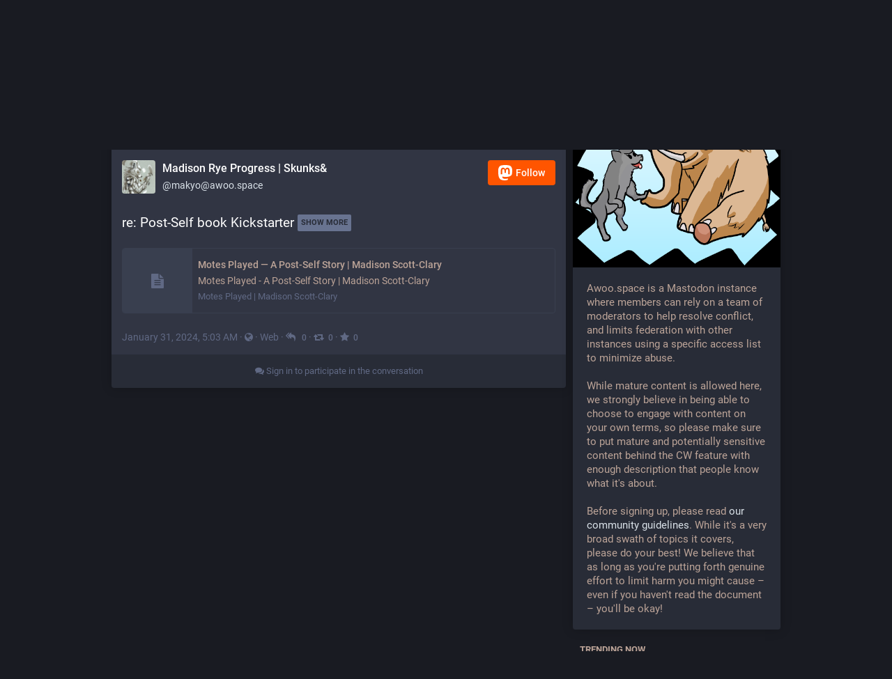

--- FILE ---
content_type: text/html; charset=utf-8
request_url: https://awoo.space/@makyo/111848810939793292
body_size: 10868
content:
<!DOCTYPE html>
<html lang='en'>
<head>
<meta charset='utf-8'>
<meta content='width=device-width, initial-scale=1' name='viewport'>
<link href='/favicon.ico' rel='icon' type='image/x-icon'>
<link href='/apple-touch-icon.png' rel='apple-touch-icon' sizes='180x180'>
<link color='#191b22' href='/mask-icon.svg' rel='mask-icon'>
<link href='/manifest.json' rel='manifest'>
<meta content='/browserconfig.xml' name='msapplication-config'>
<meta content='#282c37' name='theme-color'>
<meta content='yes' name='apple-mobile-web-app-capable'>
<title>Madison Rye Progress | Skunks&amp;: &quot;re: Post-Self book Kickstarter&quot; - Awoo Space</title>
<script src="/packs/js/locales-308435f01f6aff6804a8.js" crossorigin="anonymous" integrity="sha256-B67iIq4PrIsWlDQtaSl19sBWzYB8Y2Gz6FLayyxVDiY="></script>
<script src="/packs/js/locales/glitch/en-9fd73ccd915cffbcd314.chunk.js" crossorigin="anonymous" integrity="sha256-WSWWN4dahjlgxd50E8e+/cLI4BBVkJdovYyHyk9pfTA="></script>
<meta name="csrf-param" content="authenticity_token" />
<meta name="csrf-token" content="Wh6vpSGnpMA2syIAHGBBqoejyM41hNq9e62WRnzY1gognr_S_tihBgt8iPKCKS8m_uLimqriKUg9wR7XFd7dGA" />
<meta content='18wA2ARSONcV2XmSf2qSBA==' name='style-nonce'>
<link rel="stylesheet" media="all" href="/inert.css" id="inert-style" />
<meta content='noindex, noarchive' name='robots'>
<link href='https://awoo.space/api/oembed?format=json&amp;url=https%3A%2F%2Fawoo.space%2F%40makyo%2F111848810939793292' rel='alternate' type='application/json+oembed'>
<link href='https://awoo.space/users/makyo/statuses/111848810939793292' rel='alternate' type='application/activity+json'>
<meta content="Awoo Space" property="og:site_name" />
<meta content="article" property="og:type" />
<meta content="Madison Rye Progress | Skunks&amp; (@makyo@awoo.space)" property="og:title" />
<meta content="https://awoo.space/@makyo/111848810939793292" property="og:url" />
<meta content="2024-01-31T05:03:33Z" property="og:published_time" />
<meta content='Content warning: re: Post-Self book Kickstarter' name='description'>
<meta content="Content warning: re: Post-Self book Kickstarter" property="og:description" />

<meta content="https://media.awoo.space/awoospace/accounts/avatars/000/007/930/original/608ed06a84170bdf.jpg" property="og:image" />
<meta content="400" property="og:image:width" />
<meta content="400" property="og:image:height" />
<meta content="summary" property="twitter:card" />

<script id="initial-state" type="application/json">{"meta":{"streaming_api_base_url":"wss://awoo.space","access_token":null,"locale":"en","domain":"awoo.space","title":"Awoo Space","admin":null,"search_enabled":false,"repository":"noiob/awoospace","source_url":"https://github.com/noiob/awoospace","version":"3.5.3+glitch","invites_enabled":false,"limited_federation_mode":true,"mascot":"https://media.awoo.space/awoospace/site_uploads/files/000/000/003/original/mastodon-getting-started-236fc2003943b3a35535e741df4688af.png","profile_directory":true,"trends":true,"auto_play_gif":false,"display_media":"default","reduce_motion":false,"use_blurhash":true,"crop_images":true},"compose":{"text":""},"accounts":{},"media_attachments":{"accept_content_types":[".jpg",".jpeg",".png",".gif",".webm",".mp4",".m4v",".mov",".ogg",".oga",".mp3",".wav",".flac",".opus",".aac",".m4a",".3gp",".wma","image/jpeg","image/png","image/gif","video/webm","video/mp4","video/quicktime","video/ogg","audio/wave","audio/wav","audio/x-wav","audio/x-pn-wave","audio/ogg","audio/vorbis","audio/mpeg","audio/mp3","audio/webm","audio/flac","audio/aac","audio/m4a","audio/x-m4a","audio/mp4","audio/3gpp","video/x-ms-asf"]},"settings":{"known_fediverse":false},"max_toot_chars":500,"poll_limits":{"max_options":10,"max_option_chars":100,"min_expiration":300,"max_expiration":2629746},"languages":[["aa","Afar","Afaraf"],["ab","Abkhaz","аҧсуа бызшәа"],["ae","Avestan","avesta"],["af","Afrikaans","Afrikaans"],["ak","Akan","Akan"],["am","Amharic","አማርኛ"],["an","Aragonese","aragonés"],["ar","Arabic","اللغة العربية"],["as","Assamese","অসমীয়া"],["av","Avaric","авар мацӀ"],["ay","Aymara","aymar aru"],["az","Azerbaijani","azərbaycan dili"],["ba","Bashkir","башҡорт теле"],["be","Belarusian","беларуская мова"],["bg","Bulgarian","български език"],["bh","Bihari","भोजपुरी"],["bi","Bislama","Bislama"],["bm","Bambara","bamanankan"],["bn","Bengali","বাংলা"],["bo","Tibetan","བོད་ཡིག"],["br","Breton","brezhoneg"],["bs","Bosnian","bosanski jezik"],["ca","Catalan","Català"],["ce","Chechen","нохчийн мотт"],["ch","Chamorro","Chamoru"],["co","Corsican","corsu"],["cr","Cree","ᓀᐦᐃᔭᐍᐏᐣ"],["cs","Czech","čeština"],["cu","Old Church Slavonic","ѩзыкъ словѣньскъ"],["cv","Chuvash","чӑваш чӗлхи"],["cy","Welsh","Cymraeg"],["da","Danish","dansk"],["de","German","Deutsch"],["dv","Divehi","Dhivehi"],["dz","Dzongkha","རྫོང་ཁ"],["ee","Ewe","Eʋegbe"],["el","Greek","Ελληνικά"],["en","English","English"],["eo","Esperanto","Esperanto"],["es","Spanish","Español"],["et","Estonian","eesti"],["eu","Basque","euskara"],["fa","Persian","فارسی"],["ff","Fula","Fulfulde"],["fi","Finnish","suomi"],["fj","Fijian","Vakaviti"],["fo","Faroese","føroyskt"],["fr","French","Français"],["fy","Western Frisian","Frysk"],["ga","Irish","Gaeilge"],["gd","Scottish Gaelic","Gàidhlig"],["gl","Galician","galego"],["gu","Gujarati","ગુજરાતી"],["gv","Manx","Gaelg"],["ha","Hausa","هَوُسَ"],["he","Hebrew","עברית"],["hi","Hindi","हिन्दी"],["ho","Hiri Motu","Hiri Motu"],["hr","Croatian","Hrvatski"],["ht","Haitian","Kreyòl ayisyen"],["hu","Hungarian","magyar"],["hy","Armenian","Հայերեն"],["hz","Herero","Otjiherero"],["ia","Interlingua","Interlingua"],["id","Indonesian","Bahasa Indonesia"],["ie","Interlingue","Interlingue"],["ig","Igbo","Asụsụ Igbo"],["ii","Nuosu","ꆈꌠ꒿ Nuosuhxop"],["ik","Inupiaq","Iñupiaq"],["io","Ido","Ido"],["is","Icelandic","Íslenska"],["it","Italian","Italiano"],["iu","Inuktitut","ᐃᓄᒃᑎᑐᑦ"],["ja","Japanese","日本語"],["jv","Javanese","basa Jawa"],["ka","Georgian","ქართული"],["kg","Kongo","Kikongo"],["ki","Kikuyu","Gĩkũyũ"],["kj","Kwanyama","Kuanyama"],["kk","Kazakh","қазақ тілі"],["kl","Kalaallisut","kalaallisut"],["km","Khmer","ខេមរភាសា"],["kn","Kannada","ಕನ್ನಡ"],["ko","Korean","한국어"],["kr","Kanuri","Kanuri"],["ks","Kashmiri","कश्मीरी"],["ku","Kurmanji (Kurdish)","Kurmancî"],["kv","Komi","коми кыв"],["kw","Cornish","Kernewek"],["ky","Kyrgyz","Кыргызча"],["la","Latin","latine"],["lb","Luxembourgish","Lëtzebuergesch"],["lg","Ganda","Luganda"],["li","Limburgish","Limburgs"],["ln","Lingala","Lingála"],["lo","Lao","ພາສາ"],["lt","Lithuanian","lietuvių kalba"],["lu","Luba-Katanga","Tshiluba"],["lv","Latvian","latviešu valoda"],["mg","Malagasy","fiteny malagasy"],["mh","Marshallese","Kajin M̧ajeļ"],["mi","Māori","te reo Māori"],["mk","Macedonian","македонски јазик"],["ml","Malayalam","മലയാളം"],["mn","Mongolian","Монгол хэл"],["mr","Marathi","मराठी"],["ms","Malay","Bahasa Melayu"],["mt","Maltese","Malti"],["my","Burmese","ဗမာစာ"],["na","Nauru","Ekakairũ Naoero"],["nb","Norwegian Bokmål","Norsk bokmål"],["nd","Northern Ndebele","isiNdebele"],["ne","Nepali","नेपाली"],["ng","Ndonga","Owambo"],["nl","Dutch","Nederlands"],["nn","Norwegian Nynorsk","Norsk Nynorsk"],["no","Norwegian","Norsk"],["nr","Southern Ndebele","isiNdebele"],["nv","Navajo","Diné bizaad"],["ny","Chichewa","chiCheŵa"],["oc","Occitan","occitan"],["oj","Ojibwe","ᐊᓂᔑᓈᐯᒧᐎᓐ"],["om","Oromo","Afaan Oromoo"],["or","Oriya","ଓଡ଼ିଆ"],["os","Ossetian","ирон æвзаг"],["pa","Panjabi","ਪੰਜਾਬੀ"],["pi","Pāli","पाऴि"],["pl","Polish","Polski"],["ps","Pashto","پښتو"],["pt","Portuguese","Português"],["qu","Quechua","Runa Simi"],["rm","Romansh","rumantsch grischun"],["rn","Kirundi","Ikirundi"],["ro","Romanian","Română"],["ru","Russian","Русский"],["rw","Kinyarwanda","Ikinyarwanda"],["sa","Sanskrit","संस्कृतम्"],["sc","Sardinian","sardu"],["sd","Sindhi","सिन्धी"],["se","Northern Sami","Davvisámegiella"],["sg","Sango","yângâ tî sängö"],["si","Sinhala","සිංහල"],["sk","Slovak","slovenčina"],["sl","Slovenian","slovenščina"],["sn","Shona","chiShona"],["so","Somali","Soomaaliga"],["sq","Albanian","Shqip"],["sr","Serbian","српски језик"],["ss","Swati","SiSwati"],["st","Southern Sotho","Sesotho"],["su","Sundanese","Basa Sunda"],["sv","Swedish","Svenska"],["sw","Swahili","Kiswahili"],["ta","Tamil","தமிழ்"],["te","Telugu","తెలుగు"],["tg","Tajik","тоҷикӣ"],["th","Thai","ไทย"],["ti","Tigrinya","ትግርኛ"],["tk","Turkmen","Türkmen"],["tl","Tagalog","Wikang Tagalog"],["tn","Tswana","Setswana"],["to","Tonga","faka Tonga"],["tr","Turkish","Türkçe"],["ts","Tsonga","Xitsonga"],["tt","Tatar","татар теле"],["tw","Twi","Twi"],["ty","Tahitian","Reo Tahiti"],["ug","Uyghur","ئۇيغۇرچە‎"],["uk","Ukrainian","Українська"],["ur","Urdu","اردو"],["uz","Uzbek","Ўзбек"],["ve","Venda","Tshivenḓa"],["vi","Vietnamese","Tiếng Việt"],["vo","Volapük","Volapük"],["wa","Walloon","walon"],["wo","Wolof","Wollof"],["xh","Xhosa","isiXhosa"],["yi","Yiddish","ייִדיש"],["yo","Yoruba","Yorùbá"],["za","Zhuang","Saɯ cueŋƅ"],["zh","Chinese","中文"],["zu","Zulu","isiZulu"],["ast","Asturian","Asturianu"],["ckb","Sorani (Kurdish)","سۆرانی"],["kab","Kabyle","Taqbaylit"],["kmr","Kurmanji (Kurdish)","Kurmancî"],["zgh","Standard Moroccan Tamazight","ⵜⴰⵎⴰⵣⵉⵖⵜ"]],"push_subscription":null}</script>

<script src="/packs/js/core/common-7c3c746959a5a1792f38.chunk.js" crossorigin="anonymous" integrity="sha256-ytpb/ZMZHXblx0HLfeI4HJGS4neqBQIwF1wxcOfuI6o="></script>
<link rel="stylesheet" media="all" crossorigin="anonymous" href="/packs/css/core/common-50d0784d.chunk.css" integrity="sha256-c4lMl/Kd1OgQQfEufaXmD+M2j07FJEKma1Mu6eFoP/g=" />

<script src="/packs/js/core/public-2461b39b96f41276d7fe.chunk.js" crossorigin="anonymous" integrity="sha256-Tj+sgm4zbEO0Pp9YXAr7iQ1iVjyemWHWysVe5iXRcVo="></script>

<script src="/packs/js/flavours/glitch/common-009ceb7f4725795d6c20.chunk.js" crossorigin="anonymous" integrity="sha256-B6gf4mHHi2mpuiiwiutiqrCnrpZTNE65JOgaO5plt+o="></script>
<link rel="stylesheet" media="all" crossorigin="anonymous" href="/packs/css/flavours/glitch/common-dbe3a5c0.chunk.css" integrity="sha256-1bWecfANobOjqwx7Eym6dqMkNPNxCGpIQu5+/CsulXE=" />

<script src="/packs/js/flavours/glitch/public-4f6d759fc6a61e489515.chunk.js" crossorigin="anonymous" integrity="sha256-KJDtVkaiKYi7BcyPEBiJYYQUU3rqMR5pmcxjSe68ICc="></script>

<link rel="stylesheet" media="all" href="https://awoo.space/custom.css" />
</head>
<body class='with-modals flavour-glitch skin-default no-reduce-motion'>
<div class='public-layout'>
<div class='container'>
<nav class='header'>
<div class='nav-left'>
<a class="brand" href="https://awoo.space/"><svg viewBox="0 0 713.35878 175.8678"><use xlink:href="#mastodon-svg-logo-full" /></svg>
</a><a class="nav-link optional" href="/explore">Profile directory</a>
<a class="nav-link optional" href="/about/more">About</a>
<a class="nav-link optional" href="https://joinmastodon.org/apps">Mobile apps</a>
</div>
<div class='nav-center'></div>
<div class='nav-right'>
<a class="webapp-btn nav-link nav-button" href="/auth/sign_in">Log in</a>
<a class="webapp-btn nav-link nav-button" href="https://joinmastodon.org/#getting-started">Sign up</a>
</div>
</nav>
</div>
<div class='container'><div class='grid'>
<div class='column-0'>
<div class='activity-stream h-entry'>
<div class='entry h-cite p-in-reply-to entry-predecessor'>
<div class='status status-public'>
<div class='status__info'>
<a class="status__relative-time u-url u-uid" rel="noopener noreferrer" href="https://awoo.space/@makyo/111848699050915464"><span class='status__visibility-icon'><i title="Public" class="fa fa-globe"></i></span><time class='time-ago' datetime='2024-01-31T04:35:05Z' title='Jan 31, 2024, 04:35'>Jan 31, 2024, 04:35</time>
</a><data class='dt-published' value='2024-01-31T04:35:05+00:00'></data>
<div class='p-author h-card'>
<a class="status__display-name u-url" rel="noopener noreferrer" href="https://awoo.space/@makyo"><div class='status__avatar'>
<div>
<img alt="" class="u-photo account__avatar" src="https://media.awoo.space/awoospace/accounts/avatars/000/007/930/original/608ed06a84170bdf.jpg" />
</div>
</div>
<span class='display-name'>
<bdi>
<strong class='display-name__html p-name emojify'>Madison Rye Progress | Skunks&amp;</strong>
</bdi>
 
<span class='display-name__account'>
@makyo@awoo.space

</span>
</span>
</a></div>
</div>
<div class='status__content emojify' data-spoiler='folded'><p><span class='p-summary'>Post-Self book Kickstarter&nbsp;</span><button class='status__content__spoiler-link'>Show more</button></p><div class='e-content'><p>There's just a bit over a day left on the <a href="https://Kickstarter.com/projects/drabmakyo/marsh" target="_blank" rel="nofollow noopener noreferrer">Marsh Kickstarter</a>, and we crossed the $3,000 mark for an audiobook! Maybe I'll come up with a $3500 stretch goal~ :3</p><p>Tell your friends! Tell your dog! Tell your mom! Tell your mom's friends' dogs!</p></div></div>
<div class='status__action-bar'>
<a class="status__action-bar-button icon-button icon-button--with-counter modal-button" href="/interact/111848699050915464?type=reply"><i class="fa fa-reply fa-fw"></i>
<span class='icon-button__counter'>1</span>
</a><a class="status__action-bar-button icon-button modal-button" href="/interact/111848699050915464?type=reblog"><i class="fa fa-retweet fa-fw"></i>
</a><a class="status__action-bar-button icon-button modal-button" href="/interact/111848699050915464?type=favourite"><i class="fa fa-star fa-fw"></i>
</a></div>
</div>

</div>

<div class='entry entry-center'>
<div class='detailed-status detailed-status--flex detailed-status-public'>
<div class='p-author h-card'>
<a class="detailed-status__display-name u-url" rel="noopener" href="https://awoo.space/@makyo"><div class='detailed-status__display-avatar'>
<img alt="" class="account__avatar u-photo" src="https://media.awoo.space/awoospace/accounts/avatars/000/007/930/original/608ed06a84170bdf.jpg" />
</div>
<span class='display-name'>
<bdi>
<strong class='display-name__html p-name emojify'>Madison Rye Progress | Skunks&amp;</strong>
</bdi>
<span class='display-name__account'>
@makyo@awoo.space

</span>
</span>
</a></div>
<a class="button logo-button modal-button" target="_new" href="/users/makyo/remote_follow"><svg viewBox="0 0 216.4144 232.00976"><use xlink:href="#mastodon-svg-logo" /></svg>Follow</a>
<div class='status__content emojify' data-spoiler='folded'><p><span class='p-summary'>re: Post-Self book Kickstarter&nbsp;</span><button class='status__content__spoiler-link'>Show more</button></p><div class='e-content'>
<p>It will be a welcome surprise if it makes it through: <a href="https://motes-played.post-self.ink" target="_blank" rel="nofollow noopener noreferrer">a whole 'nother book</a> added as a stretch goal. $500 in 27 hours is a bit of a reach, but we can do it, yes? :D</p><p><a href="https://www.kickstarter.com/projects/drabmakyo/marsh" target="_blank" rel="nofollow noopener noreferrer"><span class="invisible">https://www.</span><span class="ellipsis">kickstarter.com/projects/drabm</span><span class="invisible">akyo/marsh</span></a></p>
</div></div>
<div data-component="Card" data-props="{&quot;sensitive&quot;:true,&quot;maxDescription&quot;:160,&quot;card&quot;:{&quot;url&quot;:&quot;https://motes-played.post-self.ink/&quot;,&quot;title&quot;:&quot;Motes Played — A Post-Self Story | Madison Scott-Clary\n&quot;,&quot;description&quot;:&quot;Motes Played - A Post-Self Story | Madison Scott-Clary\n&quot;,&quot;type&quot;:&quot;link&quot;,&quot;author_name&quot;:&quot;&quot;,&quot;author_url&quot;:&quot;&quot;,&quot;provider_name&quot;:&quot;Motes Played | Madison Scott-Clary\n&quot;,&quot;provider_url&quot;:&quot;&quot;,&quot;html&quot;:&quot;&quot;,&quot;width&quot;:0,&quot;height&quot;:0,&quot;image&quot;:null,&quot;embed_url&quot;:&quot;&quot;,&quot;blurhash&quot;:null}}"></div>
<div class='detailed-status__meta'>
<data class='dt-published' value='2024-01-31T05:03:33+00:00'></data>
<a class="detailed-status__datetime u-url u-uid" rel="noopener noreferrer" href="https://awoo.space/@makyo/111848810939793292"><time class='formatted' datetime='2024-01-31T05:03:33Z' title='Jan 31, 2024, 05:03'>Jan 31, 2024, 05:03</time>
</a>·
<span class='detailed-status__visibility-icon'>
<i title="Public" class="fa fa-globe"></i>
</span>
·
<strong class='detailed-status__application'>Web</strong>
·
<a class="modal-button detailed-status__link" href="/interact/111848810939793292?type=reply"><i class="fa fa-reply-all"></i>
<span class='detailed-status__reblogs'>0</span> 
</a>·
<a class="modal-button detailed-status__link" href="/interact/111848810939793292?type=reblog"><i class="fa fa-retweet"></i><span class='detailed-status__reblogs'>0</span> 
</a>·
<a class="modal-button detailed-status__link" href="/interact/111848810939793292?type=favourite"><i class="fa fa-star"></i><span class='detailed-status__favorites'>0</span> 
</a></div>
</div>

</div>
<div class='entry entry-center'>
<a class="load-more load-gap" href="/auth/sign_in"><i class="fa fa-comments"></i>
Sign in to participate in the conversation
</a></div>

</div>
</div>
<div class='column-1'>
<div class='hero-widget'>
<div class='hero-widget__img'>
<img alt="Awoo Space" src="https://media.awoo.space/awoospace/site_uploads/files/000/000/001/original/awoospacefrontart-small.png" />
</div>
<div class='hero-widget__text'>
<p>Awoo.space is a Mastodon instance where members can rely on a team of moderators to help resolve conflict, and limits federation with other instances using a specific access list to minimize abuse.</p>
<p>While mature content is allowed here, we strongly believe in being able to choose to engage with content on your own terms, so please make sure to put mature and potentially sensitive content behind the CW feature with enough description that people know what it's about.</p>
<p>Before signing up, please read <a href=/terms>our community guidelines</a>. While it's a very broad swath of topics it covers, please do your best! We believe that as long as you're putting forth genuine effort to limit harm you might cause – even if you haven't read the document – you'll be okay!</p>
</div>
</div>
<div class='endorsements-widget trends-widget'>
<h4 class='emojify'>Trending now</h4>
<div data-component="Hashtag" data-props="{&quot;hashtag&quot;:{&quot;name&quot;:&quot;aurora&quot;,&quot;url&quot;:&quot;https://awoo.space/tags/aurora&quot;,&quot;history&quot;:[{&quot;day&quot;:&quot;1768867200&quot;,&quot;accounts&quot;:&quot;2&quot;,&quot;uses&quot;:&quot;2&quot;},{&quot;day&quot;:&quot;1768780800&quot;,&quot;accounts&quot;:&quot;9&quot;,&quot;uses&quot;:&quot;12&quot;},{&quot;day&quot;:&quot;1768694400&quot;,&quot;accounts&quot;:&quot;0&quot;,&quot;uses&quot;:&quot;0&quot;},{&quot;day&quot;:&quot;1768608000&quot;,&quot;accounts&quot;:&quot;0&quot;,&quot;uses&quot;:&quot;0&quot;},{&quot;day&quot;:&quot;1768521600&quot;,&quot;accounts&quot;:&quot;0&quot;,&quot;uses&quot;:&quot;0&quot;},{&quot;day&quot;:&quot;1768435200&quot;,&quot;accounts&quot;:&quot;0&quot;,&quot;uses&quot;:&quot;0&quot;},{&quot;day&quot;:&quot;1768348800&quot;,&quot;accounts&quot;:&quot;0&quot;,&quot;uses&quot;:&quot;0&quot;}]}}"></div>
<div data-component="Hashtag" data-props="{&quot;hashtag&quot;:{&quot;name&quot;:&quot;auroraborealis&quot;,&quot;url&quot;:&quot;https://awoo.space/tags/auroraborealis&quot;,&quot;history&quot;:[{&quot;day&quot;:&quot;1768867200&quot;,&quot;accounts&quot;:&quot;0&quot;,&quot;uses&quot;:&quot;0&quot;},{&quot;day&quot;:&quot;1768780800&quot;,&quot;accounts&quot;:&quot;5&quot;,&quot;uses&quot;:&quot;6&quot;},{&quot;day&quot;:&quot;1768694400&quot;,&quot;accounts&quot;:&quot;0&quot;,&quot;uses&quot;:&quot;0&quot;},{&quot;day&quot;:&quot;1768608000&quot;,&quot;accounts&quot;:&quot;0&quot;,&quot;uses&quot;:&quot;0&quot;},{&quot;day&quot;:&quot;1768521600&quot;,&quot;accounts&quot;:&quot;0&quot;,&quot;uses&quot;:&quot;0&quot;},{&quot;day&quot;:&quot;1768435200&quot;,&quot;accounts&quot;:&quot;0&quot;,&quot;uses&quot;:&quot;0&quot;},{&quot;day&quot;:&quot;1768348800&quot;,&quot;accounts&quot;:&quot;0&quot;,&quot;uses&quot;:&quot;0&quot;}]}}"></div>
<div data-component="Hashtag" data-props="{&quot;hashtag&quot;:{&quot;name&quot;:&quot;drawing&quot;,&quot;url&quot;:&quot;https://awoo.space/tags/drawing&quot;,&quot;history&quot;:[{&quot;day&quot;:&quot;1768867200&quot;,&quot;accounts&quot;:&quot;0&quot;,&quot;uses&quot;:&quot;0&quot;},{&quot;day&quot;:&quot;1768780800&quot;,&quot;accounts&quot;:&quot;5&quot;,&quot;uses&quot;:&quot;5&quot;},{&quot;day&quot;:&quot;1768694400&quot;,&quot;accounts&quot;:&quot;0&quot;,&quot;uses&quot;:&quot;0&quot;},{&quot;day&quot;:&quot;1768608000&quot;,&quot;accounts&quot;:&quot;3&quot;,&quot;uses&quot;:&quot;3&quot;},{&quot;day&quot;:&quot;1768521600&quot;,&quot;accounts&quot;:&quot;2&quot;,&quot;uses&quot;:&quot;2&quot;},{&quot;day&quot;:&quot;1768435200&quot;,&quot;accounts&quot;:&quot;2&quot;,&quot;uses&quot;:&quot;3&quot;},{&quot;day&quot;:&quot;1768348800&quot;,&quot;accounts&quot;:&quot;2&quot;,&quot;uses&quot;:&quot;2&quot;}]}}"></div>
</div>

</div>
</div>
</div>
<div class='container'>
<div class='footer'>
<div class='grid'>
<div class='column-0'>
<h4>Resources</h4>
<ul>
<li><a href="/terms">Terms of service</a></li>
<li><a href="/terms">Privacy policy</a></li>
</ul>
</div>
<div class='column-1'>
<h4>Developers</h4>
<ul>
<li><a href="https://docs.joinmastodon.org/">Documentation</a></li>
<li><a href="https://docs.joinmastodon.org/client/intro/">API</a></li>
</ul>
</div>
<div class='column-2'>
<h4><a href="https://joinmastodon.org/">What is Mastodon?</a></h4>
<a class="brand" href="https://awoo.space/"><svg viewBox="0 0 216.4144 232.00976"><use xlink:href="#mastodon-svg-logo" /></svg></a>
</div>
<div class='column-3'>
<h4>awoo.space</h4>
<ul>
<li>v3.5.3+glitch</li>
</ul>
</div>
<div class='column-4'>
<h4>More…</h4>
<ul>
<li><a href="https://github.com/noiob/awoospace">Source code</a></li>
<li><a href="https://joinmastodon.org/apps">Mobile apps</a></li>
</ul>
</div>
</div>
<div class='legal-xs'>
<a href="https://github.com/noiob/awoospace">v3.5.3+glitch</a>
·
<a href="/terms">Privacy policy</a>
</div>
</div>
</div>
</div>

<div class='logo-resources'>
<svg xmlns="http://www.w3.org/2000/svg"><symbol id="mastodon-svg-logo" viewBox="0 0 216.4144 232.00976"><path d="M107.86523 0C78.203984.2425 49.672422 3.4535937 33.044922 11.089844c0 0-32.97656262 14.752031-32.97656262 65.082031 0 11.525-.224375 25.306175.140625 39.919925 1.19750002 49.22 9.02375002 97.72843 54.53124962 109.77343 20.9825 5.55375 38.99711 6.71547 53.505856 5.91797 26.31125-1.45875 41.08203-9.38867 41.08203-9.38867l-.86914-19.08984s-18.80171 5.92758-39.91796 5.20508c-20.921254-.7175-43.006879-2.25516-46.390629-27.94141-.3125-2.25625-.46875-4.66938-.46875-7.20313 0 0 20.536953 5.0204 46.564449 6.21289 15.915.73001 30.8393-.93343 45.99805-2.74218 29.07-3.47125 54.38125-21.3818 57.5625-37.74805 5.0125-25.78125 4.59961-62.916015 4.59961-62.916015 0-50.33-32.97461-65.082031-32.97461-65.082031C166.80539 3.4535938 138.255.2425 108.59375 0h-.72852zM74.296875 39.326172c12.355 0 21.710234 4.749297 27.896485 14.248047l6.01367 10.080078 6.01563-10.080078c6.185-9.49875 15.54023-14.248047 27.89648-14.248047 10.6775 0 19.28156 3.753672 25.85156 11.076172 6.36875 7.3225 9.53907 17.218828 9.53907 29.673828v60.941408h-24.14454V81.869141c0-12.46875-5.24453-18.798829-15.73828-18.798829-11.6025 0-17.41797 7.508516-17.41797 22.353516v32.375002H96.207031V85.423828c0-14.845-5.815468-22.353515-17.417969-22.353516-10.49375 0-15.740234 6.330079-15.740234 18.798829v59.148439H38.904297V80.076172c0-12.455 3.171016-22.351328 9.541015-29.673828 6.568751-7.3225 15.172813-11.076172 25.851563-11.076172z" /></symbol></svg>

<svg xmlns="http://www.w3.org/2000/svg"><symbol id="mastodon-svg-logo-full" viewBox="0 0 713.35878 175.8678"><path d="M160.55476 105.43125c-2.4125 12.40625-21.5975 25.9825-43.63375 28.61375-11.49125 1.3725-22.80375 2.63125-34.8675 2.07875-19.73-.90375-35.2975-4.71-35.2975-4.71 0 1.92125.11875 3.75.355 5.46 2.565 19.47 19.3075 20.6375 35.16625 21.18125 16.00625.5475 30.2575-3.9475 30.2575-3.9475l.65875 14.4725s-11.19625 6.01125-31.14 7.11625c-10.99875.605-24.65375-.27625-40.56-4.485C6.99851 162.08 1.06601 125.31.15851 88-.11899 76.9225.05226 66.47625.05226 57.74125c0-38.1525 24.99625-49.335 24.99625-49.335C37.65226 2.6175 59.27976.18375 81.76351 0h.5525c22.48375.18375 44.125 2.6175 56.72875 8.40625 0 0 24.99625 11.1825 24.99625 49.335 0 0 .3125 28.1475-3.48625 47.69" fill="#3088d4"/><path d="M34.65751 48.494c0-5.55375 4.5025-10.055 10.055-10.055 5.55375 0 10.055 4.50125 10.055 10.055 0 5.5525-4.50125 10.055-10.055 10.055-5.5525 0-10.055-4.5025-10.055-10.055M178.86476 60.69975v46.195h-18.30125v-44.8375c0-9.4525-3.9775-14.24875-11.9325-14.24875-8.79375 0-13.2025 5.69125-13.2025 16.94375V89.2935h-18.19375V64.75225c0-11.2525-4.40875-16.94375-13.2025-16.94375-7.955 0-11.9325 4.79625-11.9325 14.24875v44.8375H73.79851v-46.195c0-9.44125 2.40375-16.94375 7.2325-22.495 4.98-5.55 11.50125-8.395 19.595-8.395 9.36625 0 16.45875 3.59875 21.14625 10.79875l4.56 7.6425 4.55875-7.6425c4.68875-7.2 11.78-10.79875 21.1475-10.79875 8.09375 0 14.61375 2.845 19.59375 8.395 4.82875 5.55125 7.2325 13.05375 7.2325 22.495M241.91276 83.663625c3.77625-3.99 5.595-9.015 5.595-15.075 0-6.06-1.81875-11.085-5.595-14.9275-3.63625-3.99125-8.25375-5.91125-13.84875-5.91125-5.59625 0-10.2125 1.92-13.84875 5.91125-3.6375 3.8425-5.45625 8.8675-5.45625 14.9275 0 6.06 1.81875 11.085 5.45625 15.075 3.63625 3.8425 8.2525 5.76375 13.84875 5.76375 5.595 0 10.2125-1.92125 13.84875-5.76375m5.595-52.025h18.04625v73.9h-18.04625v-8.72125c-5.455 7.2425-13.01 10.79-22.80125 10.79-9.3725 0-17.34625-3.695-24.06125-11.23375-6.57375-7.5375-9.93125-16.84875-9.93125-27.785 0-10.78875 3.3575-20.10125 9.93125-27.63875 6.715-7.5375 14.68875-11.38 24.06125-11.38 9.79125 0 17.34625 3.5475 22.80125 10.78875v-8.72zM326.26951 67.258625c5.315 3.99 7.97375 9.60625 7.83375 16.7 0 7.53875-2.65875 13.45-8.11375 17.58875-5.45625 3.99125-12.03 6.06-20.00375 6.06-14.40875 0-24.20125-5.9125-29.3775-17.58875l15.66875-9.31c2.0975 6.35375 6.71375 9.60625 13.70875 9.60625 6.43375 0 9.6525-2.07 9.6525-6.35625 0-3.10375-4.1975-5.91125-12.73-8.1275-3.21875-.8875-5.87625-1.77375-7.97375-2.51375-2.9375-1.18125-5.455-2.5125-7.55375-4.1375-5.17625-3.99-7.83375-9.3125-7.83375-16.11 0-7.2425 2.5175-13.00625 7.55375-17.145 5.17625-4.28625 11.47-6.355 19.025-6.355 12.03 0 20.84375 5.1725 26.5775 15.66625l-15.38625 8.8675c-2.23875-5.02375-6.015-7.53625-11.19125-7.53625-5.45625 0-8.11375 2.06875-8.11375 6.05875 0 3.10375 4.19625 5.91125 12.73 8.12875 6.575 1.4775 11.75 3.695 15.5275 6.50375M383.626635 49.966125h-15.8075v30.7425c0 3.695 1.4 5.91125 4.0575 6.945 1.95875.74 5.875.8875 11.75.59125v17.29375c-12.16875 1.4775-20.9825.295-26.15875-3.69625-5.175-3.8425-7.69375-10.93625-7.69375-21.13375v-30.7425h-12.17v-18.3275h12.17v-14.9275l18.045-5.76375v20.69125h15.8075v18.3275zM441.124885 83.2205c3.6375-3.84375 5.455-8.72125 5.455-14.6325 0-5.91125-1.8175-10.78875-5.455-14.63125-3.6375-3.84375-8.11375-5.76375-13.57-5.76375-5.455 0-9.93125 1.92-13.56875 5.76375-3.4975 3.99-5.31625 8.8675-5.31625 14.63125 0 5.765 1.81875 10.6425 5.31625 14.6325 3.6375 3.8425 8.11375 5.76375 13.56875 5.76375 5.45625 0 9.9325-1.92125 13.57-5.76375m-39.86875 13.15375c-7.13375-7.5375-10.63125-16.70125-10.63125-27.78625 0-10.9375 3.4975-20.1 10.63125-27.6375 7.13375-7.5375 15.9475-11.38 26.29875-11.38 10.3525 0 19.165 3.8425 26.3 11.38 7.135 7.5375 10.77125 16.84875 10.77125 27.6375 0 10.9375-3.63625 20.24875-10.77125 27.78625-7.135 7.53875-15.8075 11.2325-26.3 11.2325-10.49125 0-19.165-3.69375-26.29875-11.2325M524.92126 83.663625c3.6375-3.99 5.455-9.015 5.455-15.075 0-6.06-1.8175-11.085-5.455-14.9275-3.63625-3.99125-8.25375-5.91125-13.84875-5.91125-5.59625 0-10.2125 1.92-13.98875 5.91125-3.63625 3.8425-5.45625 8.8675-5.45625 14.9275 0 6.06 1.82 11.085 5.45625 15.075 3.77625 3.8425 8.5325 5.76375 13.98875 5.76375 5.595 0 10.2125-1.92125 13.84875-5.76375m5.455-81.585h18.04625v103.46h-18.04625v-8.72125c-5.315 7.2425-12.87 10.79-22.66125 10.79-9.3725 0-17.485-3.695-24.2-11.23375-6.575-7.5375-9.9325-16.84875-9.9325-27.785 0-10.78875 3.3575-20.10125 9.9325-27.63875 6.715-7.5375 14.8275-11.38 24.2-11.38 9.79125 0 17.34625 3.5475 22.66125 10.78875v-38.28zM611.79626 83.2205c3.63625-3.84375 5.455-8.72125 5.455-14.6325 0-5.91125-1.81875-10.78875-5.455-14.63125-3.6375-3.84375-8.11375-5.76375-13.57-5.76375-5.455 0-9.9325 1.92-13.56875 5.76375-3.49875 3.99-5.31625 8.8675-5.31625 14.63125 0 5.765 1.8175 10.6425 5.31625 14.6325 3.63625 3.8425 8.11375 5.76375 13.56875 5.76375 5.45625 0 9.9325-1.92125 13.57-5.76375m-39.86875 13.15375c-7.135-7.5375-10.63125-16.70125-10.63125-27.78625 0-10.9375 3.49625-20.1 10.63125-27.6375 7.135-7.5375 15.9475-11.38 26.29875-11.38 10.3525 0 19.165 3.8425 26.3 11.38 7.135 7.5375 10.77125 16.84875 10.77125 27.6375 0 10.9375-3.63625 20.24875-10.77125 27.78625-7.135 7.53875-15.8075 11.2325-26.3 11.2325-10.49125 0-19.16375-3.69375-26.29875-11.2325M713.35876 60.163875v45.37375h-18.04625v-43.00875c0-4.8775-1.25875-8.5725-3.77625-11.38-2.37875-2.5125-5.73625-3.84375-10.0725-3.84375-10.2125 0-15.3875 6.06-15.3875 18.3275v39.905h-18.04625v-73.89875h18.04625v8.27625c4.33625-6.94625 11.19-10.345 20.84375-10.345 7.69375 0 13.98875 2.66 18.885 8.12875 5.035 5.46875 7.55375 12.85875 7.55375 22.465"/></symbol></svg>

</div>
</body>
</html>



--- FILE ---
content_type: text/css; charset=utf-8
request_url: https://awoo.space/custom.css
body_size: -205
content:
.composer--publisher > .primary {
	font-weight: bold;
	text-transform: uppercase;
}

--- FILE ---
content_type: application/javascript
request_url: https://awoo.space/packs/js/core/public-2461b39b96f41276d7fe.chunk.js
body_size: 5671
content:
(window.webpackJsonp=window.webpackJsonp||[]).push([[21,20],{349:function(t,e,n){"use strict";t.exports=()=>{const t="[\\ud800-\\udfff]",e="[\\u0300-\\u036f\\ufe20-\\ufe2f\\u20d0-\\u20ff\\u1ab0-\\u1aff\\u1dc0-\\u1dff]",n="\\ud83c[\\udffb-\\udfff]",r="[^\\ud800-\\udfff]",a="(?:\\uD83C[\\uDDE6-\\uDDFF]){2}",o="[\\ud800-\\udbff][\\udc00-\\udfff]",i="[\\uD83D\\uDC69\\uD83C\\uDFFB\\u200D\\uD83C\\uDF93]",u="(?:"+e+"|"+n+")"+"?",l="[\\ufe0e\\ufe0f]?",c=l+u+("(?:\\u200d(?:"+[r,a,o].join("|")+")"+(l+u)+")*"),s="(?:"+[""+r+e+"?",e,a,o,t,i].join("|")+")";return new RegExp("(?:\\ud83c\\udff4\\udb40\\udc67\\udb40\\udc62\\udb40(?:\\udc65|\\udc73|\\udc77)\\udb40(?:\\udc6e|\\udc63|\\udc6c)\\udb40(?:\\udc67|\\udc74|\\udc73)\\udb40\\udc7f)|"+n+"(?="+n+")|"+(s+c),"g")}},51:function(t,e,n){var r,a;(function(){(function(){(function(){this.Rails={linkClickSelector:"a[data-confirm], a[data-method], a[data-remote]:not([disabled]), a[data-disable-with], a[data-disable]",buttonClickSelector:{selector:"button[data-remote]:not([form]), button[data-confirm]:not([form])",exclude:"form button"},inputChangeSelector:"select[data-remote], input[data-remote], textarea[data-remote]",formSubmitSelector:"form:not([data-turbo=true])",formInputClickSelector:"form:not([data-turbo=true]) input[type=submit], form:not([data-turbo=true]) input[type=image], form:not([data-turbo=true]) button[type=submit], form:not([data-turbo=true]) button:not([type]), input[type=submit][form], input[type=image][form], button[type=submit][form], button[form]:not([type])",formDisableSelector:"input[data-disable-with]:enabled, button[data-disable-with]:enabled, textarea[data-disable-with]:enabled, input[data-disable]:enabled, button[data-disable]:enabled, textarea[data-disable]:enabled",formEnableSelector:"input[data-disable-with]:disabled, button[data-disable-with]:disabled, textarea[data-disable-with]:disabled, input[data-disable]:disabled, button[data-disable]:disabled, textarea[data-disable]:disabled",fileInputSelector:"input[name][type=file]:not([disabled])",linkDisableSelector:"a[data-disable-with], a[data-disable]",buttonDisableSelector:"button[data-remote][data-disable-with], button[data-remote][data-disable]"}}).call(this)}).call(this);var o=this.Rails;(function(){(function(){var t;t=null,o.loadCSPNonce=function(){var e;return t=null!=(e=document.querySelector("meta[name=csp-nonce]"))?e.content:void 0},o.cspNonce=function(){return null!=t?t:o.loadCSPNonce()}}).call(this),function(){var t;t=Element.prototype.matches||Element.prototype.matchesSelector||Element.prototype.mozMatchesSelector||Element.prototype.msMatchesSelector||Element.prototype.oMatchesSelector||Element.prototype.webkitMatchesSelector,o.matches=function(e,n){return null!=n.exclude?t.call(e,n.selector)&&!t.call(e,n.exclude):t.call(e,n)},o.getData=function(t,e){var n;return null!=(n=t._ujsData)?n[e]:void 0},o.setData=function(t,e,n){return null==t._ujsData&&(t._ujsData={}),t._ujsData[e]=n},o.$=function(t){return Array.prototype.slice.call(document.querySelectorAll(t))}}.call(this),function(){var t,e,n;t=o.$,n=o.csrfToken=function(){var t;return(t=document.querySelector("meta[name=csrf-token]"))&&t.content},e=o.csrfParam=function(){var t;return(t=document.querySelector("meta[name=csrf-param]"))&&t.content},o.CSRFProtection=function(t){var e;if(null!=(e=n()))return t.setRequestHeader("X-CSRF-Token",e)},o.refreshCSRFTokens=function(){var r,a;if(a=n(),r=e(),null!=a&&null!=r)return t('form input[name="'+r+'"]').forEach((function(t){return t.value=a}))}}.call(this),function(){var t,e,n,r;n=o.matches,"function"!=typeof(t=window.CustomEvent)&&((t=function(t,e){var n;return(n=document.createEvent("CustomEvent")).initCustomEvent(t,e.bubbles,e.cancelable,e.detail),n}).prototype=window.Event.prototype,r=t.prototype.preventDefault,t.prototype.preventDefault=function(){var t;return t=r.call(this),this.cancelable&&!this.defaultPrevented&&Object.defineProperty(this,"defaultPrevented",{get:function(){return!0}}),t}),e=o.fire=function(e,n,r){var a;return a=new t(n,{bubbles:!0,cancelable:!0,detail:r}),e.dispatchEvent(a),!a.defaultPrevented},o.stopEverything=function(t){return e(t.target,"ujs:everythingStopped"),t.preventDefault(),t.stopPropagation(),t.stopImmediatePropagation()},o.delegate=function(t,e,r,a){return t.addEventListener(r,(function(t){var r;for(r=t.target;r instanceof Element&&!n(r,e);)r=r.parentNode;if(r instanceof Element&&!1===a.call(r,t))return t.preventDefault(),t.stopPropagation()}))}}.call(this),function(){var t,e,n,r,a,i;r=o.cspNonce,e=o.CSRFProtection,o.fire,t={"*":"*/*",text:"text/plain",html:"text/html",xml:"application/xml, text/xml",json:"application/json, text/javascript",script:"text/javascript, application/javascript, application/ecmascript, application/x-ecmascript"},o.ajax=function(t){var e;return t=a(t),e=n(t,(function(){var n,r;return r=i(null!=(n=e.response)?n:e.responseText,e.getResponseHeader("Content-Type")),2===Math.floor(e.status/100)?"function"==typeof t.success&&t.success(r,e.statusText,e):"function"==typeof t.error&&t.error(r,e.statusText,e),"function"==typeof t.complete?t.complete(e,e.statusText):void 0})),!(null!=t.beforeSend&&!t.beforeSend(e,t))&&(e.readyState===XMLHttpRequest.OPENED?e.send(t.data):void 0)},a=function(e){return e.url=e.url||location.href,e.type=e.type.toUpperCase(),"GET"===e.type&&e.data&&(e.url.indexOf("?")<0?e.url+="?"+e.data:e.url+="&"+e.data),null==t[e.dataType]&&(e.dataType="*"),e.accept=t[e.dataType],"*"!==e.dataType&&(e.accept+=", */*; q=0.01"),e},n=function(t,n){var r;return(r=new XMLHttpRequest).open(t.type,t.url,!0),r.setRequestHeader("Accept",t.accept),"string"==typeof t.data&&r.setRequestHeader("Content-Type","application/x-www-form-urlencoded; charset=UTF-8"),t.crossDomain||(r.setRequestHeader("X-Requested-With","XMLHttpRequest"),e(r)),r.withCredentials=!!t.withCredentials,r.onreadystatechange=function(){if(r.readyState===XMLHttpRequest.DONE)return n(r)},r},i=function(t,e){var n,a;if("string"==typeof t&&"string"==typeof e)if(e.match(/\bjson\b/))try{t=JSON.parse(t)}catch(t){}else if(e.match(/\b(?:java|ecma)script\b/))(a=document.createElement("script")).setAttribute("nonce",r()),a.text=t,document.head.appendChild(a).parentNode.removeChild(a);else if(e.match(/\b(xml|html|svg)\b/)){n=new DOMParser,e=e.replace(/;.+/,"");try{t=n.parseFromString(t,e)}catch(t){}}return t},o.href=function(t){return t.href},o.isCrossDomain=function(t){var e,n;(e=document.createElement("a")).href=location.href,n=document.createElement("a");try{return n.href=t,!((!n.protocol||":"===n.protocol)&&!n.host||e.protocol+"//"+e.host==n.protocol+"//"+n.host)}catch(t){return t,!0}}}.call(this),function(){var t,e;t=o.matches,e=function(t){return Array.prototype.slice.call(t)},o.serializeElement=function(n,r){var a,o;return a=[n],t(n,"form")&&(a=e(n.elements)),o=[],a.forEach((function(n){if(n.name&&!n.disabled&&!t(n,"fieldset[disabled] *"))return t(n,"select")?e(n.options).forEach((function(t){if(t.selected)return o.push({name:n.name,value:t.value})})):n.checked||-1===["radio","checkbox","submit"].indexOf(n.type)?o.push({name:n.name,value:n.value}):void 0})),r&&o.push(r),o.map((function(t){return null!=t.name?encodeURIComponent(t.name)+"="+encodeURIComponent(t.value):t})).join("&")},o.formElements=function(n,r){return t(n,"form")?e(n.elements).filter((function(e){return t(e,r)})):e(n.querySelectorAll(r))}}.call(this),function(){var t,e,n;e=o.fire,n=o.stopEverything,o.handleConfirm=function(e){if(!t(this))return n(e)},o.confirm=function(t,e){return confirm(t)},t=function(t){var n,r,a;if(!(a=t.getAttribute("data-confirm")))return!0;if(n=!1,e(t,"confirm")){try{n=o.confirm(a,t)}catch(t){}r=e(t,"confirm:complete",[n])}return n&&r}}.call(this),function(){var t,e,n,r,a,i,u,l,c,s,d,f;s=o.matches,l=o.getData,d=o.setData,f=o.stopEverything,u=o.formElements,o.handleDisabledElement=function(t){if(this,this.disabled)return f(t)},o.enableElement=function(t){var e;if(t instanceof Event){if(c(t))return;e=t.target}else e=t;return s(e,o.linkDisableSelector)?i(e):s(e,o.buttonDisableSelector)||s(e,o.formEnableSelector)?r(e):s(e,o.formSubmitSelector)?a(e):void 0},o.disableElement=function(r){var a;return a=r instanceof Event?r.target:r,s(a,o.linkDisableSelector)?n(a):s(a,o.buttonDisableSelector)||s(a,o.formDisableSelector)?t(a):s(a,o.formSubmitSelector)?e(a):void 0},n=function(t){var e;if(!l(t,"ujs:disabled"))return null!=(e=t.getAttribute("data-disable-with"))&&(d(t,"ujs:enable-with",t.innerHTML),t.innerHTML=e),t.addEventListener("click",f),d(t,"ujs:disabled",!0)},i=function(t){var e;return null!=(e=l(t,"ujs:enable-with"))&&(t.innerHTML=e,d(t,"ujs:enable-with",null)),t.removeEventListener("click",f),d(t,"ujs:disabled",null)},e=function(e){return u(e,o.formDisableSelector).forEach(t)},t=function(t){var e;if(!l(t,"ujs:disabled"))return null!=(e=t.getAttribute("data-disable-with"))&&(s(t,"button")?(d(t,"ujs:enable-with",t.innerHTML),t.innerHTML=e):(d(t,"ujs:enable-with",t.value),t.value=e)),t.disabled=!0,d(t,"ujs:disabled",!0)},a=function(t){return u(t,o.formEnableSelector).forEach(r)},r=function(t){var e;return null!=(e=l(t,"ujs:enable-with"))&&(s(t,"button")?t.innerHTML=e:t.value=e,d(t,"ujs:enable-with",null)),t.disabled=!1,d(t,"ujs:disabled",null)},c=function(t){var e,n;return null!=(null!=(n=null!=(e=t.detail)?e[0]:void 0)?n.getResponseHeader("X-Xhr-Redirect"):void 0)}}.call(this),function(){var t;t=o.stopEverything,o.handleMethod=function(e){var n,r,a,i,u,l,c;if(c=(l=this).getAttribute("data-method"))return u=o.href(l),r=o.csrfToken(),n=o.csrfParam(),a=document.createElement("form"),i="<input name='_method' value='"+c+"' type='hidden' />",null==n||null==r||o.isCrossDomain(u)||(i+="<input name='"+n+"' value='"+r+"' type='hidden' />"),i+='<input type="submit" />',a.method="post",a.action=u,a.target=l.target,a.innerHTML=i,a.style.display="none",document.body.appendChild(a),a.querySelector('[type="submit"]').click(),t(e)}}.call(this),function(){var t,e,n,r,a,i,u,l,c,s=[].slice;i=o.matches,n=o.getData,l=o.setData,e=o.fire,c=o.stopEverything,t=o.ajax,r=o.isCrossDomain,u=o.serializeElement,a=function(t){var e;return null!=(e=t.getAttribute("data-remote"))&&"false"!==e},o.handleRemote=function(d){var f,m,p,b,h,v,g;return!a(b=this)||(e(b,"ajax:before")?(g=b.getAttribute("data-with-credentials"),p=b.getAttribute("data-type")||"script",i(b,o.formSubmitSelector)?(f=n(b,"ujs:submit-button"),h=n(b,"ujs:submit-button-formmethod")||b.method,v=n(b,"ujs:submit-button-formaction")||b.getAttribute("action")||location.href,"GET"===h.toUpperCase()&&(v=v.replace(/\?.*$/,"")),"multipart/form-data"===b.enctype?(m=new FormData(b),null!=f&&m.append(f.name,f.value)):m=u(b,f),l(b,"ujs:submit-button",null),l(b,"ujs:submit-button-formmethod",null),l(b,"ujs:submit-button-formaction",null)):i(b,o.buttonClickSelector)||i(b,o.inputChangeSelector)?(h=b.getAttribute("data-method"),v=b.getAttribute("data-url"),m=u(b,b.getAttribute("data-params"))):(h=b.getAttribute("data-method"),v=o.href(b),m=b.getAttribute("data-params")),t({type:h||"GET",url:v,data:m,dataType:p,beforeSend:function(t,n){return e(b,"ajax:beforeSend",[t,n])?e(b,"ajax:send",[t]):(e(b,"ajax:stopped"),!1)},success:function(){var t;return t=1<=arguments.length?s.call(arguments,0):[],e(b,"ajax:success",t)},error:function(){var t;return t=1<=arguments.length?s.call(arguments,0):[],e(b,"ajax:error",t)},complete:function(){var t;return t=1<=arguments.length?s.call(arguments,0):[],e(b,"ajax:complete",t)},crossDomain:r(v),withCredentials:null!=g&&"false"!==g}),c(d)):(e(b,"ajax:stopped"),!1))},o.formSubmitButtonClick=function(t){var e,n;if(n=(e=this).form)return e.name&&l(n,"ujs:submit-button",{name:e.name,value:e.value}),l(n,"ujs:formnovalidate-button",e.formNoValidate),l(n,"ujs:submit-button-formaction",e.getAttribute("formaction")),l(n,"ujs:submit-button-formmethod",e.getAttribute("formmethod"))},o.preventInsignificantClick=function(t){var e,n,r;if(this,r=(this.getAttribute("data-method")||"GET").toUpperCase(),e=this.getAttribute("data-params"),n=(t.metaKey||t.ctrlKey)&&"GET"===r&&!e,null!=t.button&&0!==t.button||n)return t.stopImmediatePropagation()}}.call(this),function(){var t,e,n,r,a,i,u,l,c,s,d,f,m,p,b;if(i=o.fire,n=o.delegate,l=o.getData,t=o.$,b=o.refreshCSRFTokens,e=o.CSRFProtection,m=o.loadCSPNonce,a=o.enableElement,r=o.disableElement,s=o.handleDisabledElement,c=o.handleConfirm,p=o.preventInsignificantClick,f=o.handleRemote,u=o.formSubmitButtonClick,d=o.handleMethod,"undefined"!=typeof jQuery&&null!==jQuery&&null!=jQuery.ajax){if(jQuery.rails)throw new Error("If you load both jquery_ujs and rails-ujs, use rails-ujs only.");jQuery.rails=o,jQuery.ajaxPrefilter((function(t,n,r){if(!t.crossDomain)return e(r)}))}o.start=function(){if(window._rails_loaded)throw new Error("rails-ujs has already been loaded!");return window.addEventListener("pageshow",(function(){return t(o.formEnableSelector).forEach((function(t){if(l(t,"ujs:disabled"))return a(t)})),t(o.linkDisableSelector).forEach((function(t){if(l(t,"ujs:disabled"))return a(t)}))})),n(document,o.linkDisableSelector,"ajax:complete",a),n(document,o.linkDisableSelector,"ajax:stopped",a),n(document,o.buttonDisableSelector,"ajax:complete",a),n(document,o.buttonDisableSelector,"ajax:stopped",a),n(document,o.linkClickSelector,"click",p),n(document,o.linkClickSelector,"click",s),n(document,o.linkClickSelector,"click",c),n(document,o.linkClickSelector,"click",r),n(document,o.linkClickSelector,"click",f),n(document,o.linkClickSelector,"click",d),n(document,o.buttonClickSelector,"click",p),n(document,o.buttonClickSelector,"click",s),n(document,o.buttonClickSelector,"click",c),n(document,o.buttonClickSelector,"click",r),n(document,o.buttonClickSelector,"click",f),n(document,o.inputChangeSelector,"change",s),n(document,o.inputChangeSelector,"change",c),n(document,o.inputChangeSelector,"change",f),n(document,o.formSubmitSelector,"submit",s),n(document,o.formSubmitSelector,"submit",c),n(document,o.formSubmitSelector,"submit",f),n(document,o.formSubmitSelector,"submit",(function(t){return setTimeout((function(){return r(t)}),13)})),n(document,o.formSubmitSelector,"ajax:send",r),n(document,o.formSubmitSelector,"ajax:complete",a),n(document,o.formInputClickSelector,"click",p),n(document,o.formInputClickSelector,"click",s),n(document,o.formInputClickSelector,"click",c),n(document,o.formInputClickSelector,"click",u),document.addEventListener("DOMContentLoaded",b),document.addEventListener("DOMContentLoaded",m),window._rails_loaded=!0},window.Rails===o&&i(document,"rails:attachBindings")&&o.start()}.call(this)}).call(this),t.exports?t.exports=o:void 0===(a="function"==typeof(r=o)?r.call(e,n,e,t):r)||(t.exports=a)}).call(this)},52:function(t,e,n){"use strict";function r(t){["interactive","complete"].includes(document.readyState)?t():document.addEventListener("DOMContentLoaded",t)}n.r(e),n.d(e,"default",(function(){return r}))},57:function(t,e,n){function r(t){return t.replace(/^\/*/,"").replace(/\/*$/,"")}const a=document.querySelector("meta[name=cdn-host]");n.p=function(t,e){void 0===t&&(t=""),void 0===e&&(e="");let n=r(t);return n&&!/^http/i.test(n)&&(n="//"+n),n+"/"+r(e)+"/"}(a?a.content:"","packs")},82:function(t,e,n){"use strict";var r=this&&this.__importDefault||function(t){return t&&t.__esModule?t:{default:t}};Object.defineProperty(e,"__esModule",{value:!0});var a=r(n(349));function o(t){if("string"!=typeof t)throw new Error("A string is expected as input");return t.match(a.default())||[]}function i(t){if("string"!=typeof t)throw new Error("Input must be a string");var e=t.match(a.default());return null===e?0:e.length}function u(t,e,n){if(void 0===e&&(e=0),"string"!=typeof t)throw new Error("Input must be a string");("number"!=typeof e||e<0)&&(e=0),"number"==typeof n&&n<0&&(n=0);var r=t.match(a.default());return r?r.slice(e,n).join(""):""}e.toArray=o,e.length=i,e.substring=u,e.substr=function(t,e,n){if(void 0===e&&(e=0),"string"!=typeof t)throw new Error("Input must be a string");var r,o=i(t);if("number"!=typeof e&&(e=parseInt(e,10)),e>=o)return"";e<0&&(e+=o),void 0===n?r=o:("number"!=typeof n&&(n=parseInt(n,10)),r=n>=0?n+e:e);var u=t.match(a.default());return u?u.slice(e,r).join(""):""},e.limit=function(t,e,n,r){if(void 0===e&&(e=16),void 0===n&&(n="#"),void 0===r&&(r="right"),"string"!=typeof t||"number"!=typeof e)throw new Error("Invalid arguments specified");if(-1===["left","right"].indexOf(r))throw new Error("Pad position should be either left or right");"string"!=typeof n&&(n=String(n));var a=i(t);if(a>e)return u(t,0,e);if(a<e){var o=n.repeat(e-a);return"left"===r?o+t:t+o}return t},e.indexOf=function(t,e,n){if(void 0===n&&(n=0),"string"!=typeof t)throw new Error("Input must be a string");if(""===t)return""===e?0:-1;n=Number(n),n=isNaN(n)?0:n,e=String(e);var r=o(t);if(n>=r.length)return""===e?r.length:-1;if(""===e)return n;var a,i=o(e),u=!1;for(a=n;a<r.length;a+=1){for(var l=0;l<i.length&&i[l]===r[a+l];)l+=1;if(l===i.length&&i[l-1]===r[a+l-1]){u=!0;break}}return u?a:-1}},896:function(t,e,n){t.exports=n(897)},897:function(t,e,n){"use strict";n.r(e);n(57),n(52);const{delegate:r}=n(51),{length:a}=n(82);r(document,".webapp-btn","click",(t=>{let{target:e,button:n}=t;return 0!==n||(window.location.href=e.href,!1)})),r(document,".modal-button","click",(t=>{let e;t.preventDefault(),e="A"!==t.target.nodeName?t.target.parentNode.href:t.target.href,window.open(e,"mastodon-intent","width=445,height=600,resizable=no,menubar=no,status=no,scrollbars=yes")}));const o=t=>e=>{let{target:n}=e;const r=n.getAttribute(t);"true"!==n.getAttribute("data-autoplay")&&n.src!==r&&(n.src=r)};r(document,"img#profile_page_avatar","mouseover",o("data-original")),r(document,"img#profile_page_avatar","mouseout",o("data-static")),r(document,"#account_header","change",(t=>{let{target:e}=t;const n=document.querySelector(".card .card__img img"),[r]=e.files||[],a=r?URL.createObjectURL(r):n.dataset.originalSrc;n.src=a}))}},[[896,0]]]);
//# sourceMappingURL=public-2461b39b96f41276d7fe.chunk.js.map